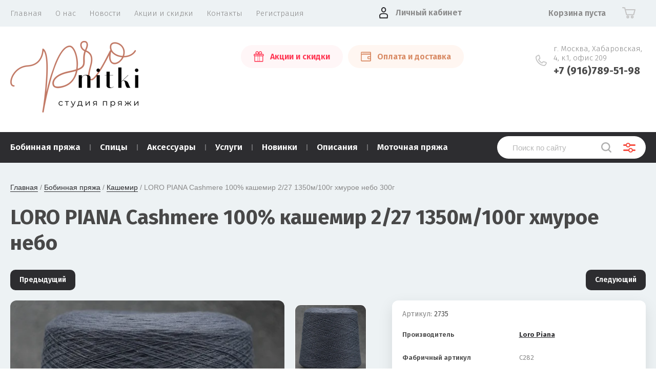

--- FILE ---
content_type: text/html; charset=utf-8
request_url: https://pronitki.com/magazin/product/loro-piana-cashmere-100-kashemir-2-27-1350m-100g-hmuroe-nebo-4
body_size: 20770
content:


			<!doctype html>
<html lang="ru">
<head>
<meta charset="utf-8">
<meta name="robots" content="all"/>
<title>бобинная пряжа LORO PIANA Cashmere 100% кашемир 2/27 1350м/100г хмурое небо</title>
<!-- assets.top -->
<script src="/g/libs/nocopy/1.0.0/nocopy.for.all.js" ></script>
<!-- /assets.top -->

<meta name="description" content="Купить пряжу LORO PIANA Cashmere 100% кашемир 2/27 1350м/100г хмурое небо в интернет магазине">
<meta name="keywords" content="LORO PIANA Cashmere, 100% кашемир, 2/27, 1350м/100г, хмурое небо, бобинная пряжа купить, пряжа, стоковая пряжа, сток, итальянская пряжа, магазин пряжи, интернет-магазин пряжи, студия пряжи, пронитки, pronitki, бобинный кашемир, кашемир на бобинах, loro piana официальный сайт, пряжу купить в москве, loro piana купить, loro piana купить в Москве, лоро пьяна купить, бобинная пряжа лоро пьяна, каш, кашемир, кашемир купить, лоро пиана кашемир,">
<meta name="SKYPE_TOOLBAR" content="SKYPE_TOOLBAR_PARSER_COMPATIBLE">
<meta name="viewport" content="width=device-width, initial-scale=1.0, maximum-scale=1.0, user-scalable=no">
<meta name="format-detection" content="telephone=no">
<meta http-equiv="x-rim-auto-match" content="none">

<link href="https://fonts.googleapis.com/css?family=Fira+Sans:100,300,400,500,600,700,800&amp;subset=cyrillic,cyrillic-ext" rel="stylesheet">

<link rel="stylesheet" href="/t/v2355/images/theme0/theme.scss.css">
<script src="/g/libs/jquery/1.10.2/jquery.min.js"></script>
<script src="/g/libs/jqueryui/1.10.3/jquery-ui.min.js"></script>
	<link rel="stylesheet" href="/g/css/styles_articles_tpl.css">

            <!-- 46b9544ffa2e5e73c3c971fe2ede35a5 -->
            <script src='/shared/s3/js/lang/ru.js'></script>
            <script src='/shared/s3/js/common.min.js'></script>
        <link rel='stylesheet' type='text/css' href='/shared/s3/css/calendar.css' /><link rel='stylesheet' type='text/css' href='/shared/highslide-4.1.13/highslide.min.css'/>
<script type='text/javascript' src='/shared/highslide-4.1.13/highslide-full.packed.js'></script>
<script type='text/javascript'>
hs.graphicsDir = '/shared/highslide-4.1.13/graphics/';
hs.outlineType = null;
hs.showCredits = false;
hs.lang={cssDirection:'ltr',loadingText:'Загрузка...',loadingTitle:'Кликните чтобы отменить',focusTitle:'Нажмите чтобы перенести вперёд',fullExpandTitle:'Увеличить',fullExpandText:'Полноэкранный',previousText:'Предыдущий',previousTitle:'Назад (стрелка влево)',nextText:'Далее',nextTitle:'Далее (стрелка вправо)',moveTitle:'Передвинуть',moveText:'Передвинуть',closeText:'Закрыть',closeTitle:'Закрыть (Esc)',resizeTitle:'Восстановить размер',playText:'Слайд-шоу',playTitle:'Слайд-шоу (пробел)',pauseText:'Пауза',pauseTitle:'Приостановить слайд-шоу (пробел)',number:'Изображение %1/%2',restoreTitle:'Нажмите чтобы посмотреть картинку, используйте мышь для перетаскивания. Используйте клавиши вперёд и назад'};</script>
<link rel="icon" href="/favicon.png" type="image/png">
	<link rel="apple-touch-icon" href="/thumb/2/LWXycLAsrYVHUeczKuvz_w/r/favicon.png">
	<link rel="apple-touch-icon" sizes="57x57" href="/thumb/2/cSiQoKjZkTMIo0ziQoXd3Q/57c57/favicon.png">
	<link rel="apple-touch-icon" sizes="60x60" href="/thumb/2/ADHYAP_QOPaTX7kCwZk1yQ/60c60/favicon.png">
	<link rel="apple-touch-icon" sizes="72x72" href="/thumb/2/NUeGOwT7ccqi0vKCk5c7CQ/72c72/favicon.png">
	<link rel="apple-touch-icon" sizes="76x76" href="/thumb/2/hXphuvuCGMlCNmPwtBK8JQ/76c76/favicon.png">
	<link rel="apple-touch-icon" sizes="114x114" href="/thumb/2/eu_DCr8HaH-4Fl9Q5T1Yug/114c114/favicon.png">
	<link rel="apple-touch-icon" sizes="120x120" href="/thumb/2/3MmgBXK7FEpfGfzqoDIQig/120c120/favicon.png">
	<link rel="apple-touch-icon" sizes="144x144" href="/thumb/2/j9LDtrtN_JRbLahuwp6tEA/144c144/favicon.png">
	<link rel="apple-touch-icon" sizes="152x152" href="/thumb/2/hJpSN6oEQd3e9064W7B_Jg/152c152/favicon.png">
	<link rel="apple-touch-icon" sizes="180x180" href="/thumb/2/f_vyPxiafrQ-f6zkloMaLQ/180c180/favicon.png">
	
	<meta name="msapplication-TileImage" content="/thumb/2/bmMZwZpxmRExzY98ed18Wg/c/favicon.png">
	<meta name="msapplication-square70x70logo" content="/thumb/2/u4ZCgXlIt0M0m6gZuZtRyQ/70c70/favicon.png">
	<meta name="msapplication-square150x150logo" content="/thumb/2/foNNC3kvbPYBac4AKEENng/150c150/favicon.png">
	<meta name="msapplication-wide310x150logo" content="/thumb/2/4xXaTyEaqfQGm4mLgRUUfg/310c150/favicon.png">
	<meta name="msapplication-square310x310logo" content="/thumb/2/rmdEXcb0zBLSx3J7TTuAiw/310c310/favicon.png">

<!--s3_require-->
<link rel="stylesheet" href="/g/basestyle/1.0.1/user/user.css" type="text/css"/>
<link rel="stylesheet" href="/g/basestyle/1.0.1/user/user.orange.css" type="text/css"/>
<script type="text/javascript" src="/g/basestyle/1.0.1/user/user.js" async></script>
<!--/s3_require-->

<!--s3_goal-->
<script src="/g/s3/goal/1.0.0/s3.goal.js"></script>
<script>new s3.Goal({map:{"1545902":{"goal_id":"1545902","object_id":"23858700","event":"submit","system":"metrika","label":"eea0645517f8cb7c","code":"anketa"},"1546102":{"goal_id":"1546102","object_id":"23858500","event":"submit","system":"metrika","label":"b68780fa226cc3a1","code":"anketa"}}, goals: [], ecommerce:[]});</script>
<!--/s3_goal-->
			
		
		
		
			<link rel="stylesheet" type="text/css" href="/g/shop2v2/default/css/theme.less.css">		
			<script type="text/javascript" src="/g/printme.js"></script>
		<script type="text/javascript" src="/g/shop2v2/default/js/tpl.js"></script>
		<script type="text/javascript" src="/g/shop2v2/default/js/baron.min.js"></script>
		
			<script type="text/javascript" src="/g/shop2v2/default/js/shop2.2.js"></script>
		
	<script type="text/javascript">shop2.init({"productRefs": {"808139907":{"text_price":{"6b265c4288e22b8eded62110de3a1c5e":["1008987107"]},"dlina_niti_47":{"151978901":["1008987107"]},"cvet_924":{"216063101":["1008987107"]},"fabricnyj_artikul":{"C282":["1008987107"]},"sostav":{"997a03897f4f15db65a4b61bfb96f275":["1008987107"]},"dlina_niti":{"498cde82425d1f7f026fe69ce8774609":["1008987107"]},"strana_proizvodstva":{"\u0418\u0442\u0430\u043b\u0438\u044f":["1008987107"]},"bazovyj_ves_bobiny":{"940":["1008987107"]},"bobiny_v_nalicii":{"93682701":["1008987107"]}}},"apiHash": {"getPromoProducts":"f5dcb5eccf8f42ce74e7b1d3b99139f2","getSearchMatches":"09ef24f261969bb77006cfc9f1251e39","getFolderCustomFields":"1a5c7f22c811b523f6aaf0f295f35511","getProductListItem":"d104582b5b497cb002cf07ede1d40751","cartAddItem":"ce029de4bcf9b9dba9570c4f3c2c726b","cartRemoveItem":"678ac431f8cb89284cbfdddde9a70c82","cartUpdate":"4506dc868cd3cd3818835ed9ba2651b8","cartRemoveCoupon":"b1b23d4c1aa000d18a1edbf6c39b8fcf","cartAddCoupon":"43ed6ab7e7eed8aa89d7c83008644cb5","deliveryCalc":"ce231e252fca8350b47ce761d9a4ef56","printOrder":"12fa95a5baa08cdd73790b78d36060a6","cancelOrder":"d5bcdfbcb8d9223fee30f7816ad4d489","cancelOrderNotify":"c326b3c21faca8015fe72a070da8a578","repeatOrder":"131ca5a714b6b8c1cc00b0c1246b89a6","paymentMethods":"91caa8b1dc1ff61117d8c691313b2594","compare":"f9b994652fe197e99e710aaa3de0f448"},"hash": null,"verId": 2666502,"mode": "product","step": "","uri": "/magazin","IMAGES_DIR": "/d/","my": {"show_sections":true,"price_fa_rouble":true,"new_alias":"\u041d\u043e\u0432\u0438\u043d\u043a\u0430","special_alias":"\u0410\u043a\u0446\u0438\u044f","small_images_width":140,"collection_image_width":290,"collection_image_height":265},"shop2_cart_order_payments": 5,"cf_margin_price_enabled": 0,"maps_yandex_key":"","maps_google_key":""});shop2.delivery.deligate = true;</script>
     <link rel="stylesheet" href="/t/v2355/images/theme12/theme.scss.css">

<!--[if lt IE 10]>
<script src="/g/libs/ie9-svg-gradient/0.0.1/ie9-svg-gradient.min.js"></script>
<script src="/g/libs/jquery-placeholder/2.0.7/jquery.placeholder.min.js"></script>
<script src="/g/libs/jquery-textshadow/0.0.1/jquery.textshadow.min.js"></script>
<script src="/g/s3/misc/ie/0.0.1/ie.js"></script>
<![endif]-->
<!--[if lt IE 9]>
<script src="/g/libs/html5shiv/html5.js"></script>
<![endif]-->
<link rel="stylesheet" href="/t/v2355/images/site_addons.css">
<link rel="stylesheet" href="/t/v2355/images/css/dop_styles.scss.css">

<link href="/t/v2355/images/site.addons.scss.css" rel="stylesheet" type="text/css" />
</head>
<body style="opacity: 0;">
	
	<div class="site-wrapper">
		<header role="banner" class="site-header">
			
			<div class="header-top-wrapper">
				<div class="header-top-inner">
					<a href="#" class="menuButton onButtonClick">
						<span class="line"></span>
					</a>
					<div class="menu-countainer-wr" id="menuContainer">
						<div class="menu-container-inner">
							<a href="#" class="close-menu"></a>
							<div class="menu-container-scroll">
								<nav class="menu-top-wrapper">
									<ul class="menu-top"><li class="opened active"><a href="/" ><span>Главная</span></a></li><li><a href="/o-nas" ><span>О нас</span></a></li><li><a href="/news" ><span>Новости</span></a></li><li><a href="/akcii-i-skidki" ><span>Акции и скидки</span></a></li><li><a href="/kontakty" ><span>Контакты</span></a></li><li><a href="/user" ><span>Регистрация</span></a></li></ul>								</nav>
							</div>
						</div>
					</div>
					<div class="right-header-top">
												<div class="user-flags-wrapper">
														<a href="/akcii" class="action-flag">
								<div class="icon">Акции и скидки</div>
							</a>
																					<a href="/oplata-i-dostavka" class="payment-flag">
								<div class="icon">Оплата и доставка</div>
							</a>
													</div>
												<div class="login-block-wrapper">
							<div class="title-login"><span class="title-in">Личный кабинет</span></div>
							<div class="login-form">
	<div class="block-body">
					<form method="post" action="/user">
				<input type="hidden" name="mode" value="login" />
				<div class="row">
					<label for="login" class="row-title">Логин или e-mail:</label>
					<label class="field text"><input type="text" name="login" id="login" tabindex="1" value="" /></label>
				</div>
				<div class="row">
					<label for="password" class="row-title">Пароль:</label>
					<label class="field password"><input type="password" name="password" id="password" tabindex="2" value="" /></label>
					<button type="submit" class="signin-btn" tabindex="3">Войти</button>
				</div>
			<re-captcha data-captcha="recaptcha"
     data-name="captcha"
     data-sitekey="6LfLhZ0UAAAAAEB4sGlu_2uKR2xqUQpOMdxygQnA"
     data-lang="ru"
     data-rsize="invisible"
     data-type="image"
     data-theme="light"></re-captcha></form>
			<div class="link-login">
				<a href="/user/register" class="register"><span>Регистрация</span></a>
			</div>
			<div class="link-login">
				<a href="/user/forgot_password"><span>Забыли пароль?</span></a>
			</div>
		
	</div>
</div>						</div>
						<div class="cart-mini-wrapper">
							
	<div id="shop2-cart-preview">
					<div class="title-cart-mini empty"><span class="title-in">Корзина пуста</span></div>
			</div><!-- Cart Preview -->
	
						</div>
					</div>
				</div>
			</div>
			
			<div class="header-bottom-wrapper">
				<div class="header-bottom-inner">
					<div class="company-info-wrapper">
													<div class="site-logo">
																	<a href="https://pronitki.com">
										<img src="/thumb/2/95-JbGMGzPdQqQ0N2O4zUg/250r/d/dizajn_bez_nazvaniya_5.png" alt="">
									</a>
															</div>
												<div class="site_title">
																		</div>
					</div>
					<div class="right-bottom-header">
												<div class="user-flags-wrapper">
														<a href="/akcii" class="action-flag">
								<div class="icon">Акции и скидки</div>
							</a>
																					<a href="/oplata-i-dostavka" class="payment-flag">
								<div class="icon">Оплата и доставка</div>
							</a>
													</div>
																		<div class="site-contacts-wrapper">
							<div class="site-address">г. Москва, Хабаровская, 4, к.1, офис 209</div>														<div class="site-phones">
																	<div><a href="tel:+7 (916)789-51-98">+7 (916)789-51-98</a></div>
															</div>
													</div>
											</div>
				</div>
			</div>
			
		</header> <!-- .site-header -->

		<div class="site-container">

			<div class="shop-folder-items-wr">
				
				<div class="shop-folder-fixed">
					<div class="shop-folder-fixed-inner">
						<a href="#" class="menuButton onButtonClick">
							<span class="line"></span>
						</a>
						<div class="folder-menu-wr" id="folder-menu">
							<ul class="folders-shared"><li class="hasChild"><a href="/magazin/folder/bobinnaya-pryazha" ><span>Бобинная пряжа</span></a><ul class="level-2"><li><a href="/magazin/folder/alpaka" ><span>Альпака</span></a></li><li><a href="/magazin/folder/angora" ><span>Ангора</span></a></li><li><a href="/magazin/folder/bambuk" ><span>Бамбук</span></a></li><li><a href="/magazin/folder/kashemir" ><span>Кашемир</span></a></li><li><a href="/magazin/folder/kashemir-v-smesi" ><span>Кашемир в смеси</span></a></li><li><a href="/magazin/folder/merinos" ><span>Меринос</span></a></li><li><a href="/magazin/folder/merinos-v-smesi" ><span>Меринос в смеси</span></a></li><li><a href="/magazin/folder/moher-kid-moher" ><span>Мохер, кид-мохер</span></a></li><li><a href="/magazin/folder/sintetika-lyureks" ><span>Синтетика, люрекс</span></a></li><li><a href="/magazin/folder/tvid" ><span>Твид</span></a></li><li><a href="/magazin/folder/hlopok-i-smesovki-s-hlopkom" ><span>Хлопок и смесовки с хлопком</span></a></li><li><a href="/magazin/folder/pryazha-s-pajetkami" ><span>Пряжа с пайетками</span></a></li><li><a href="/magazin/folder/shelk-i-smesi-s-shelkom" ><span>Шелк и смеси с шелком</span></a></li><li><a href="/magazin/folder/yak" ><span>Як</span></a></li><li><a href="/magazin/folder/nosochnaya-pryazha-1" ><span>Носочная пряжа</span></a></li></ul></li><li class="hasChild"><a href="/magazin/folder/spicy" ><span>Спицы</span></a><ul class="level-2"><li><a href="/magazin/folder/hiyahiya" ><span>HiyaHiya</span></a></li></ul></li><li><a href="/magazin/folder/aksessuary" ><span>Аксессуары</span></a></li><li><a href="/magazin/folder/uslugi" ><span>Услуги</span></a></li><li><a href="/magazin/folder/novinki" ><span>Новинки</span></a></li><li><a href="/magazin/folder/opisaniya" ><span>Описания</span></a></li><li class="hasChild"><a href="/magazin/folder/motochnaya-pryazha" ><span>Моточная пряжа</span></a><ul class="level-2"><li><a href="/magazin/folder/nosochnaya-pryazha" ><span>Носочная пряжа</span></a></li></ul></li></ul>						</div>
						<div class="shop-search-wrapper">
							<div class="site-search-wr">
								<form action="/magazin/search" method="get">
									<input type="text" name="search_text" value="" class="search-text" placeholder="Поиск по сайту">
									<button type="submit" class="search-button"></button>
								<re-captcha data-captcha="recaptcha"
     data-name="captcha"
     data-sitekey="6LfLhZ0UAAAAAEB4sGlu_2uKR2xqUQpOMdxygQnA"
     data-lang="ru"
     data-rsize="invisible"
     data-type="image"
     data-theme="light"></re-captcha></form>
								<a href="#" class="search-shop-button"></a>
							</div>
								
    
<div class="shop2-block search-form">
	<div class="block-body">
		<form action="/magazin/search" enctype="multipart/form-data">
			<input type="hidden" name="sort_by" value=""/>
			
							<div class="row">
					<div class="row-title">Цена (руб.):</div>
					<div class="row-price">
						<input name="s[price][min]" type="text" size="5" class="small" value="" placeholder="от" />
						<input name="s[price][max]" type="text" size="5" class="small" value="" placeholder="до" />
					</div>
				</div>
			
							<div class="row">
					<label class="row-title" for="shop2-name">Название:</label>
					<input type="text" name="s[name]" size="20" id="shop2-name" value="" />
				</div>
			
							<div class="row">
					<label class="row-title" for="shop2-article">Артикул:</label>
					<input type="text" name="s[article]" id="shop2-article" value="" />
				</div>
			
							<div class="row">
					<label class="row-title" for="shop2-text">Текст:</label>
					<input type="text" name="search_text" size="20" id="shop2-text"  value="" />
				</div>
			
			
							<div class="row">
					<div class="row-title">Выберите категорию:</div>
					<select name="s[folder_id]" id="s[folder_id]" data-placeholder="Все">
						<option value="">Все</option>
																											                            <option value="167950900"  class="first-folder">
	                                 Бобинная пряжа
	                            </option>
	                        														                            <option value="251378301" >
	                                &raquo; Альпака
	                            </option>
	                        														                            <option value="251117701" >
	                                &raquo; Ангора
	                            </option>
	                        														                            <option value="134122102" >
	                                &raquo; Бамбук
	                            </option>
	                        														                            <option value="230222700" >
	                                &raquo; Кашемир
	                            </option>
	                        														                            <option value="230262500" >
	                                &raquo; Кашемир в смеси
	                            </option>
	                        														                            <option value="248636901" >
	                                &raquo; Меринос
	                            </option>
	                        														                            <option value="248637101" >
	                                &raquo; Меринос в смеси
	                            </option>
	                        														                            <option value="251129101" >
	                                &raquo; Мохер, кид-мохер
	                            </option>
	                        														                            <option value="239259901" >
	                                &raquo; Синтетика, люрекс
	                            </option>
	                        														                            <option value="259014101" >
	                                &raquo; Твид
	                            </option>
	                        														                            <option value="243247501" >
	                                &raquo; Хлопок и смесовки с хлопком
	                            </option>
	                        														                            <option value="246367101" >
	                                &raquo; Пряжа с пайетками
	                            </option>
	                        														                            <option value="250069501" >
	                                &raquo; Шелк и смеси с шелком
	                            </option>
	                        														                            <option value="251378701" >
	                                &raquo; Як
	                            </option>
	                        														                            <option value="177254907" >
	                                &raquo; Носочная пряжа
	                            </option>
	                        														                            <option value="167955500"  class="first-folder">
	                                 Спицы
	                            </option>
	                        														                            <option value="170537102" >
	                                &raquo; HiyaHiya
	                            </option>
	                        														                            <option value="167957300"  class="first-folder">
	                                 Аксессуары
	                            </option>
	                        														                            <option value="124659901"  class="first-folder">
	                                 Услуги
	                            </option>
	                        														                            <option value="11440102"  class="first-folder">
	                                 Новинки
	                            </option>
	                        														                            <option value="203397504"  class="first-folder">
	                                 Описания
	                            </option>
	                        														                            <option value="57249305"  class="first-folder">
	                                 Моточная пряжа
	                            </option>
	                        														                            <option value="57269305" >
	                                &raquo; Носочная пряжа
	                            </option>
	                        											</select>
				</div>

				<div id="shop2_search_custom_fields"></div>
			
						<div id="shop2_search_global_fields">
				
						
			
												<div class="row">
						<div class="row-title">Диапазон длины нити:</div>
						<select name="s[dlina_niti_47]" data-placeholder="Все">
							<option value="">Все</option>
															<option value="151978501">1-499м/100г</option>
															<option value="151978701">500-999м/100г</option>
															<option value="151978901">1000-1499м/100г</option>
															<option value="151979101">1500-1999м/100г</option>
															<option value="151979301">2000 и более м/100г</option>
													</select>
					</div>
							

					
			
												<div class="row">
						<div class="row-title">Цвет:</div>
							
	<div class="shop2-color-ext-select">
		<input type="hidden" name="s[cvet_924]" value="">
		<i></i>
		<ul class="shop2-color-ext-options">
			<li data-value=""></li>
							<li data-name="s[cvet_924]" data-value="216063101" >
					<span style="background-color:#0000ff"><em></em></span>
					<div>Синий</div>
					<ins></ins>
				</li>
							<li data-name="s[cvet_924]" data-value="216082701" >
					<span style="background-color:#87ceff"><em></em></span>
					<div>Голубой</div>
					<ins></ins>
				</li>
							<li data-name="s[cvet_924]" data-value="216088101" >
					<span style="background-color:#30a29c"><em></em></span>
					<div>Бирюзовый</div>
					<ins></ins>
				</li>
							<li data-name="s[cvet_924]" data-value="216085701" >
					<span style="background-color:#008b00"><em></em></span>
					<div>Зеленый</div>
					<ins></ins>
				</li>
							<li data-name="s[cvet_924]" data-value="216086101" >
					<span style="background-color:#6b8e23"><em></em></span>
					<div>Хаки</div>
					<ins></ins>
				</li>
							<li data-name="s[cvet_924]" data-value="216085901" >
					<span style="background-color:#7fff00"><em></em></span>
					<div>Салатовый</div>
					<ins></ins>
				</li>
							<li data-name="s[cvet_924]" data-value="216085301" >
					<span style="background-color:#ffa500"><em></em></span>
					<div>Оранжевый</div>
					<ins></ins>
				</li>
							<li data-name="s[cvet_924]" data-value="216085501" >
					<span style="background-color:#ffd700"><em></em></span>
					<div>Золотой</div>
					<ins></ins>
				</li>
							<li data-name="s[cvet_924]" data-value="216085101" >
					<span style="background-color:#ffff00"><em></em></span>
					<div>Желтый</div>
					<ins></ins>
				</li>
							<li data-name="s[cvet_924]" data-value="216087301" >
					<span style="background-color:#8b4513"><em></em></span>
					<div>Коричневый</div>
					<ins></ins>
				</li>
							<li data-name="s[cvet_924]" data-value="216087501" >
					<span style="background-color:#cc8846"><em></em></span>
					<div>Кэмел</div>
					<ins></ins>
				</li>
							<li data-name="s[cvet_924]" data-value="216086301" >
					<span style="background-color:#ffdead"><em></em></span>
					<div>Бежевый</div>
					<ins></ins>
				</li>
							<li data-name="s[cvet_924]" data-value="216086701" >
					<span style="background-color:#8b0000"><em></em></span>
					<div>Бордо</div>
					<ins></ins>
				</li>
							<li data-name="s[cvet_924]" data-value="216086501" >
					<span style="background-color:#ff0000"><em></em></span>
					<div>Красный</div>
					<ins></ins>
				</li>
							<li data-name="s[cvet_924]" data-value="216087701" >
					<span style="background-color:#ff8cc5"><em></em></span>
					<div>Розовый</div>
					<ins></ins>
				</li>
							<li data-name="s[cvet_924]" data-value="216087901" >
					<span style="background-color:#ff00ff"><em></em></span>
					<div>Маджента</div>
					<ins></ins>
				</li>
							<li data-name="s[cvet_924]" data-value="216086901" >
					<span style="background-color:#471084"><em></em></span>
					<div>Фиолетовый</div>
					<ins></ins>
				</li>
							<li data-name="s[cvet_924]" data-value="216087101" >
					<span style="background-color:#9f4eea"><em></em></span>
					<div>Сиреневый</div>
					<ins></ins>
				</li>
							<li data-name="s[cvet_924]" data-value="216062901" >
					<span style="background-color:#000000"><em></em></span>
					<div>Черный</div>
					<ins></ins>
				</li>
							<li data-name="s[cvet_924]" data-value="216082501" >
					<span style="background-color:#696969"><em></em></span>
					<div>Серый</div>
					<ins></ins>
				</li>
							<li data-name="s[cvet_924]" data-value="216088301" >
					<span style="background-color:#eee9e9"><em></em></span>
					<div>Серебристый</div>
					<ins></ins>
				</li>
							<li data-name="s[cvet_924]" data-value="216062701" >
					<span style="background-color:#ffffff"><em></em></span>
					<div>Белый</div>
					<ins></ins>
				</li>
							<li data-name="s[cvet_924]" data-value="216084901" >
					<span style="background-color:#ffffff"><em></em></span>
					<div>Комбинированный</div>
					<ins></ins>
				</li>
					</ul>
	</div>

					</div>
							

									</div>
						
							<div class="row">
					<div class="row-title">Производитель:</div>
					<select name="s[vendor_id]" data-placeholder="Все">
						<option value="">Все</option>          
	                    	                        <option value="48034101" >Anny Blatt</option>
	                    	                        <option value="6235301" >Biagioli Modesto</option>
	                    	                        <option value="47959101" >Biella Yarn</option>
	                    	                        <option value="47095301" >Botto Giuseppe</option>
	                    	                        <option value="7202902" >BOTTO POALA</option>
	                    	                        <option value="4351305" >CARDIFF</option>
	                    	                        <option value="70342900" >Cariaggi</option>
	                    	                        <option value="48309301" >Casa Del Filato</option>
	                    	                        <option value="4408505" >COFIL</option>
	                    	                        <option value="21679302" >CREAFIL ENTERN</option>
	                    	                        <option value="32942502" >CUCINELLI</option>
	                    	                        <option value="9530102" >E. Miroglio</option>
	                    	                        <option value="8803902" >ECAFIL</option>
	                    	                        <option value="8724102" >EMILCOTONI</option>
	                    	                        <option value="8768102" >Exclusive Yarns</option>
	                    	                        <option value="52769502" >FASHION MILL</option>
	                    	                        <option value="12950704" >FILATI BURATTI FB SILK</option>
	                    	                        <option value="8767902" >Filati color srl</option>
	                    	                        <option value="48145301" >Filati Naturali</option>
	                    	                        <option value="11013702" >FILATI ROWAN</option>
	                    	                        <option value="32099908" >Filatura Papi Fabio</option>
	                    	                        <option value="48114301" >Filcom</option>
	                    	                        <option value="29122302" >Filcompany</option>
	                    	                        <option value="52174702" >FILORE</option>
	                    	                        <option value="47864301" >Filosophy SRL</option>
	                    	                        <option value="47836301" >Filpucci</option>
	                    	                        <option value="9464902" >FULLONICA</option>
	                    	                        <option value="46874901" >G&amp;G FILATI</option>
	                    	                        <option value="47917502" >GRIGNASCO</option>
	                    	                        <option value="48173501" >GTI Filati</option>
	                    	                        <option value="51989701" >Hasegawa</option>
	                    	                        <option value="29225301" >HiyaHiya</option>
	                    	                        <option value="49824902" >Iafil</option>
	                    	                        <option value="51958901" >IGEA</option>
	                    	                        <option value="14077502" >Intifil S.A</option>
	                    	                        <option value="7362302" >Lagopolane</option>
	                    	                        <option value="36481702" >LANECARDATE</option>
	                    	                        <option value="34348302" >LANEROSSI</option>
	                    	                        <option value="46148701" >Lanificio dell'Olivo</option>
	                    	                        <option value="46146901" >Lineapiu</option>
	                    	                        <option value="47936902" >LINSIEME</option>
	                    	                        <option value="70328700" >Loro Piana</option>
	                    	                        <option value="54395102" >LUISA SPAGNOLI</option>
	                    	                        <option value="6955902" >MILLEFILI</option>
	                    	                        <option value="35215302" >Missoni</option>
	                    	                        <option value="11458704" >NATURAL FANTASY</option>
	                    	                        <option value="30080104" >NEW MILL</option>
	                    	                        <option value="3897102" >Pecci Filati</option>
	                    	                        <option value="23598102" >PINORI FILATI</option>
	                    	                        <option value="48245901" >Profilo S.N.C.</option>
	                    	                        <option value="46874704" >Pronitki</option>
	                    	                        <option value="18445504" >Ri.Go</option>
	                    	                        <option value="30692102" >SERVIZI E SETA</option>
	                    	                        <option value="47949301" >Sesia</option>
	                    	                        <option value="48241501" >Shoeller</option>
	                    	                        <option value="30690902" >SILVEDD FILATI</option>
	                    	                        <option value="52699102" >SMINTEX</option>
	                    	                        <option value="47102101" >Todd&amp;Duncan</option>
	                    	                        <option value="21678902" >TOLLEGNO</option>
	                    	                        <option value="22513104" >TORCITURA DI DOMASO</option>
	                    	                        <option value="46148501" >Vimar</option>
	                    	                        <option value="11734902" >Z. Hinchliffe &amp; Sons</option>
	                    	                        <option value="6236101" >Zegna Baruffa</option>
	                    	                        <option value="48244301" >Сток</option>
	                    					</select>
				</div>
			
											    <div class="row">
				        <div class="row-title">Последняя бобинка:</div>
			            			            <select name="s[flags][1302]" data-placeholder="Все">
				            <option value="">Все</option>
				            <option value="1">да</option>
				            <option value="0">нет</option>
				        </select>
				    </div>
		    												    <div class="row">
				        <div class="row-title">Лидер продаж:</div>
			            			            <select name="s[flags][615104]" data-placeholder="Все">
				            <option value="">Все</option>
				            <option value="1">да</option>
				            <option value="0">нет</option>
				        </select>
				    </div>
		    												    <div class="row">
				        <div class="row-title">Чёрная пятница:</div>
			            			            <select name="s[flags][633704]" data-placeholder="Все">
				            <option value="">Все</option>
				            <option value="1">да</option>
				            <option value="0">нет</option>
				        </select>
				    </div>
		    												    <div class="row">
				        <div class="row-title">Акция:</div>
			            			            <select name="s[flags][725901]" data-placeholder="Все">
				            <option value="">Все</option>
				            <option value="1">да</option>
				            <option value="0">нет</option>
				        </select>
				    </div>
		    												    <div class="row">
				        <div class="row-title">Новинка:</div>
			            			            <select name="s[flags][2]" data-placeholder="Все">
				            <option value="">Все</option>
				            <option value="1">да</option>
				            <option value="0">нет</option>
				        </select>
				    </div>
		    												    <div class="row">
				        <div class="row-title">Спецпредложение:</div>
			            			            <select name="s[flags][1]" data-placeholder="Все">
				            <option value="">Все</option>
				            <option value="1">да</option>
				            <option value="0">нет</option>
				        </select>
				    </div>
		    				
							<div class="row">
					<div class="row-title">Результатов на странице:</div>
					<select name="s[products_per_page]">
									            				            				            <option value="5">5</option>
			            				            				            <option value="20">20</option>
			            				            				            <option value="35">35</option>
			            				            				            <option value="50">50</option>
			            				            				            <option value="65">65</option>
			            				            				            <option value="80">80</option>
			            				            				            <option value="95">95</option>
			            					</select>
				</div>
			
			<div class="clear-container"></div>
			<div class="row button">
				<button type="submit" class="search-btn">Найти</button>
			</div>
		<re-captcha data-captcha="recaptcha"
     data-name="captcha"
     data-sitekey="6LfLhZ0UAAAAAEB4sGlu_2uKR2xqUQpOMdxygQnA"
     data-lang="ru"
     data-rsize="invisible"
     data-type="image"
     data-theme="light"></re-captcha></form>
		<div class="clear-container"></div>
	</div>
</div><!-- Search Form -->						</div>
					</div>
				</div>
			
			</div>
			
			
			<div class="main-container-wr">
																																																																																																																																																																																																																																													<main role="main" class="site-main">
					<div class="site-main__inner">
													
<div class="site-path-wrap" data-url="/"><a href="/">Главная</a> / <a href="/magazin/folder/bobinnaya-pryazha">Бобинная пряжа</a> / <a href="/magazin/folder/kashemir">Кашемир</a> / LORO PIANA Cashmere 100% кашемир 2/27 1350м/100г хмурое небо 300г</div>							<h1>LORO PIANA Cashmere 100% кашемир 2/27 1350м/100г хмурое небо</h1>
												<div class="folder_desc_wrap"></div>
						<div class="sidebar_wrapper_mobi"></div>	
		<div class="shop2-cookies-disabled shop2-warning hide"></div>
			
	
	
		
							
			
							
			
							
			
		
				
									
	<div class="shop2-product-navigation">
    <!--noindex--><a rel="nofollow" class="shop2-btn" href="/magazin/product/loro-piana-cashmere-100-kashemir-2-27-1350m-100g-hmuroe-nebo-4/prev">Предыдущий</a><!--/noindex-->
    <!--noindex--><a rel="nofollow" class="shop2-btn" href="/magazin/product/loro-piana-cashmere-100-kashemir-2-27-1350m-100g-hmuroe-nebo-4/next">Следующий</a><!--/noindex-->
    </div>

<form 
	method="post" 
	action="/magazin?mode=cart&amp;action=add" 
	accept-charset="utf-8"
	class="shop-product">

	<input type="hidden" name="kind_id" value="1008987107"/>
	<input type="hidden" name="product_id" value="808139907"/>
	<input type="hidden" name="meta" value='{&quot;dlina_niti_47&quot;:&quot;151978901&quot;,&quot;cvet_924&quot;:[&quot;216063101&quot;],&quot;fabricnyj_artikul&quot;:&quot;C282&quot;,&quot;sostav&quot;:&quot;100% \u043a\u0430\u0448\u0435\u043c\u0438\u0440&quot;,&quot;dlina_niti&quot;:&quot;2\/27 1350\u043c\/100\u0433&quot;,&quot;strana_proizvodstva&quot;:&quot;\u0418\u0442\u0430\u043b\u0438\u044f&quot;,&quot;bazovyj_ves_bobiny&quot;:&quot;940&quot;,&quot;bobiny_v_nalicii&quot;:&quot;93682701&quot;}'/>

			
	<div class="product-side-l">
		<div class="product-image"  >
							<div class="slider-big-images">
							<div class="thumb-item">
			<a href="/thumb/2/50adEYLPEhEYXj_8brbaeA/r/d/img_91491.jpg">
				<img src="/thumb/2/prisk-p5oFVHvWCfBAg4cA/540r540/d/img_91491.jpg" alt="LORO PIANA Cashmere 100% кашемир 2/27 1350м/100г хмурое небо 300г" title="LORO PIANA Cashmere 100% кашемир 2/27 1350м/100г хмурое небо 300г" />
			</a>
		</div>
							<div class="thumb-item">
				<a href="/thumb/2/rrI2fpUaO7bRDUVea1Vopw/r/d/img_91492.jpg">
					<img src="/thumb/2/8qcjuD_LWAOx9pzAL9mgCA/540r540/d/img_91492.jpg" alt="LORO PIANA Cashmere 100% кашемир 2/27 1350м/100г хмурое небо 300г" title="LORO PIANA Cashmere 100% кашемир 2/27 1350м/100г хмурое небо 300г" />
				</a>
			</div>
					<div class="thumb-item">
				<a href="/thumb/2/7olVmns6GNeJOB7O37GGog/r/d/2235_2216.jpg">
					<img src="/thumb/2/dgixgL9EwAhoLA1WBgtofQ/540r540/d/2235_2216.jpg" alt="LORO PIANA Cashmere 100% кашемир 2/27 1350м/100г хмурое небо 300г" title="LORO PIANA Cashmere 100% кашемир 2/27 1350м/100г хмурое небо 300г" />
				</a>
			</div>
					
				</div>
						<div class="product-label">
							</div>
		</div>
				<div class="product-thumbnails-wrapper">
			<div class="product-thumbnails" id="initThumbSlider">
						<div class="thumb-item">
			<a href="/thumb/2/50adEYLPEhEYXj_8brbaeA/r/d/img_91491.jpg">
				<img src="/thumb/2/prisk-p5oFVHvWCfBAg4cA/540r540/d/img_91491.jpg" alt="LORO PIANA Cashmere 100% кашемир 2/27 1350м/100г хмурое небо 300г" title="LORO PIANA Cashmere 100% кашемир 2/27 1350м/100г хмурое небо 300г" />
			</a>
		</div>
							<div class="thumb-item">
				<a href="/thumb/2/rrI2fpUaO7bRDUVea1Vopw/r/d/img_91492.jpg">
					<img src="/thumb/2/8qcjuD_LWAOx9pzAL9mgCA/540r540/d/img_91492.jpg" alt="LORO PIANA Cashmere 100% кашемир 2/27 1350м/100г хмурое небо 300г" title="LORO PIANA Cashmere 100% кашемир 2/27 1350м/100г хмурое небо 300г" />
				</a>
			</div>
					<div class="thumb-item">
				<a href="/thumb/2/7olVmns6GNeJOB7O37GGog/r/d/2235_2216.jpg">
					<img src="/thumb/2/dgixgL9EwAhoLA1WBgtofQ/540r540/d/2235_2216.jpg" alt="LORO PIANA Cashmere 100% кашемир 2/27 1350м/100г хмурое небо 300г" title="LORO PIANA Cashmere 100% кашемир 2/27 1350м/100г хмурое небо 300г" />
				</a>
			</div>
					
			</div>
		</div>
			</div>
	<div class="product-side-r">
		<div class="product-side-r-inner">
			
	
					
	
	
					<div class="shop2-product-article"><span>Артикул:</span> 2735</div>
	
				
            

 
	
	
		
			<div class="shop-product-options"><div class="even"><div class="option-title">Производитель</div><div class="option-value"><a href="/magazin/vendor/loro-piana">Loro Piana</a></div></div><div class="odd"><div class="option-title">Фабричный артикул</div><div class="option-value">C282 </div></div><div class="even"><div class="option-title">Состав</div><div class="option-value">100% кашемир</div></div><div class="odd"><div class="option-title">Длина нити</div><div class="option-value">2/27 1350м/100г</div></div><div class="even type-select"><div class="option-title">Выберите бобину (вес в г.)</div><div class="option-value">300</div></div></div>
			

							
			
							<div class="form-add">
					<div class="form-add-top">
						<div class="price_with_text">
							<div class="product-price">
									
								
	<div class="price-current">
		<strong>5&nbsp;601.15</strong> 	<em class="fa fa-rouble">
		<svg height="10.81" width="8.657" preserveAspectRatio="xMidYMid" viewBox="0 0 8.657 10.81">
		 <path fill-rule="evenodd" d="m3.597 6.826h0.704c1.344 0 2.405-0.277 3.184-0.832s1.168-1.408 1.168-2.56c0-1.109-0.392-1.96-1.176-2.552s-1.853-0.888-3.208-0.888h-3.168v5.312h-1.088v1.52h1.088v0.944h-1.088v1.312h1.088v1.728h2.496v-1.728h2.592v-1.312h-2.592v-0.944zm0.624-5.072c0.608 0 1.072 0.144 1.392 0.432s0.48 0.715 0.48 1.28c0 0.629-0.16 1.093-0.48 1.392s-0.768 0.448-1.344 0.448h-0.672v-3.552h0.624z"/>
		</svg>
	</em>
				</div>
							</div>
															<div class="price_near_text">
									<p>Итальянская пряжа со стока. Отмотана от бобины.</p>

<p>Цена указана за 300г пряжи без учета веса конуса. Продается целиком.</p>
								</div>
													</div>

											</div>
											<div class="form-add-bottom">
								<div class="product-amount">
					<div class="amount-title">Кол-во:</div>
							<div class="shop2-product-amount disabled">
				<button type="button" disabled="disabled">&#8722;</button><input type="text" maxlength="4" disabled="disabled" value="1" /><button type="button" disabled="disabled">&#43;</button>
			</div>
			</div>

							
			<button class="shop2-product-btn type-3 notavailable" disabled="disabled" type="submit" >
			<span>Нет в наличии</span>
		</button>
	

<input type="hidden" value="LORO PIANA Cashmere 100% кашемир 2/27 1350м/100г хмурое небо 300г" name="product_name" />
<input type="hidden" value="https://pronitki.com/magazin/product/loro-piana-cashmere-100-kashemir-2-27-1350m-100g-hmuroe-nebo-4" name="product_link" />													</div>
						
			<div class="product-compare">
			<label>
				<input type="checkbox" value="1008987107"/>
				Добавить к сравнению
			</label>
		</div>
		
									</div>
					</div>
		
					<div class="yashare-wr">
				<div class="yashare-head">поделиться:</div>
				<div class="yashare">
					<script type="text/javascript" src="https://yandex.st/share/share.js" charset="utf-8"></script>
					
					<style type="text/css">
						div.yashare span.b-share a.b-share__handle img,
						div.yashare span.b-share a.b-share__handle span {
							background-image: url("https://yandex.st/share/static/b-share-icon.png");
						}
					</style>
					<script src="//yastatic.net/es5-shims/0.0.2/es5-shims.min.js"></script>
					<script src="//yastatic.net/share2/share.js"></script>
					
					<div class="ya-share2" data-yashareL10n="ru" data-services="vkontakte,facebook,gplus,twitter"></div>
				</div>
			</div>
			</div>
<re-captcha data-captcha="recaptcha"
     data-name="captcha"
     data-sitekey="6LfLhZ0UAAAAAEB4sGlu_2uKR2xqUQpOMdxygQnA"
     data-lang="ru"
     data-rsize="invisible"
     data-type="image"
     data-theme="light"></re-captcha></form><!-- Product -->

	



	<div class="shop-product-data" id="initProductTabs">
					<ul class="shop-product-tabs">
				<li class="active-tab"><a href="#shop2-tabs-1">Параметры</a></li><li ><a href="#shop2-tabs-2">Описание</a></li><li ><a href="#shop2-tabs-01"><span>Отзывы </span></a></li>
			</ul>

						<div class="shop2-product-desc">
				
								<div class="desc-area active-area" id="shop2-tabs-1">
					<div class="shop-product-params"><div class="odd"><div class="param-title">Фабричный артикул</div><div class="param-body">C282 </div></div><div class="even"><div class="param-title">Состав</div><div class="param-body">100% кашемир</div></div><div class="odd"><div class="param-title">Длина нити</div><div class="param-body">2/27 1350м/100г</div></div><div class="even"><div class="param-title">Выберите бобину (вес в г.)</div><div class="param-body">300</div></div></div>
					<div class="shop2-clear-container"></div>
				</div>
				
								<div class="desc-area " id="shop2-tabs-2">
					<div>
<div class="videodetector">Кашемир от Loro Piana - это изысканная нежность и благородство, актуальная палитра и высочайшее качество. C Loro Piana создать вечную классику - запросто!</div>

<p>&nbsp;</p>
</div>

<p>&nbsp;</p>
					<div class="shop2-clear-container"></div>
				</div>
								
								
				
				

								<div class="desc-area comment-desc " id="shop2-tabs-01">
	                	
	
	
					<div class="tpl-block-header">Авторизуйтесь, чтобы оставить комментарий</div>
			<form method="post" class="tpl-form tpl-auth" action="/user/login" method="post">
		
	<div class="tpl-left">
		<div class="tpl-field">
			<div class="tpl-value">
				<input type="text" name="login" value="" placeholder="Введите Ваш e-mail *" />
			</div>
		</div>

		<div class="tpl-field">
			<div class="tpl-value">
				<input type="password" name="password" placeholder="Введите Ваш пароль *" />
			</div>
		</div>

					<div class="tpl-field form-buttons">
				<button class="tpl-button" type="submit">Войти</button>
				<a class="tpl-button mode-button" href="/user/register">Регистрация</a>
			</div>
				
		<div class="tpl-field remember-me">
			<label class="tpl-title">
				<input type="checkbox" name="password" onclick="this.value=(this.value=='0'?'1':'0');" value="0" name="remember" />
				Запомнить меня
				<ins>&nbsp;</ins>
			</label>
		</div>
		
	</div>

	<div class="tpl-right">
		<div class="tpl-field text-field">
			Если Вы уже зарегистрированы на нашем сайте, но забыли пароль или Вам не пришло письмо подтверждения, воспользуйтесь формой восстановления пароля.
		</div>
		
		<div class="tpl-field form-buttons">
			<a class="tpl-button mode-button" href="/user/forgot_password">Восстановить пароль</a>
		</div>
	</div>
<re-captcha data-captcha="recaptcha"
     data-name="captcha"
     data-sitekey="6LfLhZ0UAAAAAEB4sGlu_2uKR2xqUQpOMdxygQnA"
     data-lang="ru"
     data-rsize="invisible"
     data-type="image"
     data-theme="light"></re-captcha></form>		
		                <div class="shop2-clear-container"></div>
	            </div>
	            	            
			</div><!-- Product Desc -->
		
					<div class="shop2-product-tags">
				<span>теги:</span>
				<div>
											<a href="/magazin/tag/loro-piana">лоро пиана</a>, 											<a href="/magazin/tag/cashmere">Cashmere</a>, 											<a href="/magazin/tag/kashemir">кашемир</a>									</div>
			</div>
				
		<div class="shop2-clear-container"></div>
	</div>

	

		

			
			<p><a href="javascript:shop2.back()" class="shop2-btn shop2-btn-back">Назад</a></p>
		
	

	
			</div>
				</main> <!-- .site-main -->
			</div>
			
						
															<div class="vendors-slider-wrapper">
				<div class="vendors-slider-inner">
					<div class="vendors-head">Бренды</div>
					<div class="vendors-blocks" id="vendors-slider">
					<div class="vendor-item"><a href="/magazin/vendor/biagioli-modesto"><img src="/thumb/2/BVxrk8FSuI_737ozE7dfLg/150r150/d/filati_biagioli_modesto-370x238.jpg" alt=""></a></div><div class="vendor-item"><a href="/magazin/vendor/biella-yarn"><img src="/thumb/2/Hs_C0iTLXdpEPsVN6r6roQ/150r150/d/bez_nazvaniya.jpg" alt=""></a></div><div class="vendor-item"><a href="/magazin/vendor/botto-giuseppe"><img src="/thumb/2/T9NlrmvbgZ_eptGE72OQMw/150r150/d/logo-botto-schede-aziende.png" alt=""></a></div><div class="vendor-item"><a href="/magazin/vendor/cardiff"><img src="/thumb/2/jnAoEjML99lkabCe7E4qZg/150r150/d/test-logo-big.png" alt=""></a></div><div class="vendor-item"><a href="/magazin/vendor/cariaggi"><img src="/thumb/2/yuUv5CVQJzxxpH7JLuaipQ/150r150/d/cariaggi-logo2.png" alt=""></a></div><div class="vendor-item"><a href="/magazin/vendor/casa-del-filato"><img src="/thumb/2/BjxEx0LxKe075AGy0BjZEg/150r150/d/bez_nazvaniya.png" alt=""></a></div><div class="vendor-item"><a href="/magazin/vendor/cofil"><img src="/thumb/2/t5D9YHpNqbcWHY-YCYhGUA/150r150/d/cofil-logo-150x150.png" alt=""></a></div><div class="vendor-item"><a href="/magazin/vendor/e-miroglio"><img src="/thumb/2/Aei-C8aRuRg8h7R9q81I4g/150r150/d/e_miroglio_srl.jpg" alt=""></a></div><div class="vendor-item"><a href="/magazin/vendor/emilcotoni"><img src="/thumb/2/QC2oCo3F6_NJV7dWIFxJBg/150r150/d/emilcotoni-260x260.jpg" alt=""></a></div><div class="vendor-item"><a href="/magazin/vendor/filati-naturali"><img src="/thumb/2/8ktg4YvFu1KArTa-rWUjxQ/150r150/d/filati-naturali-s-e1447771831175.png" alt=""></a></div><div class="vendor-item"><a href="/magazin/vendor/filatura-papi-fabio"><img src="/thumb/2/B4CDebJwfXnK24W06zXBUw/150r150/d/papi-150.png" alt=""></a></div><div class="vendor-item"><a href="/magazin/vendor/ficpucci"><img src="/thumb/2/_9bATqzMZRrGzT8qu7SxgQ/150r150/d/filpucci-logo-150x150.jpg" alt=""></a></div><div class="vendor-item"><a href="/magazin/vendor/grignasco"><img src="/thumb/2/gXTq8qtH16uxyWTPHR1log/150r150/d/grignasco-logo-150x150.jpg" alt=""></a></div><div class="vendor-item"><a href="/magazin/vendor/gti-filati"><img src="/thumb/2/CF4-jl6lIcIRfIJeNEpdow/150r150/d/gtilogo.jpg" alt=""></a></div><div class="vendor-item"><a href="/magazin/vendor/hasegawa"><img src="/thumb/2/gvDDmUU6OqNPN0OUcRSeEg/150r150/d/81_s.jpg" alt=""></a></div><div class="vendor-item"><a href="/magazin/vendor/hiyahiya"><img src="/thumb/2/zfNNv16Pq9dSwkToybSHBQ/150r150/d/europe_logo.png" alt=""></a></div><div class="vendor-item"><a href="/magazin/vendor/iafil"><img src="/thumb/2/vkkv2HpqbddZ06KHuqfKFQ/150r150/d/logo-iafil-260x260.png" alt=""></a></div><div class="vendor-item"><a href="/magazin/vendor/igea"><img src="/thumb/2/wfvlutaxHP2tP1SaSS11lA/150r150/d/logo_1.png" alt=""></a></div><div class="vendor-item"><a href="/magazin/vendor/lagopolane"><img src="/thumb/2/jKjuEus-JsgmBIQyzrkkWQ/150r150/d/header-logo.png" alt=""></a></div><div class="vendor-item"><a href="/magazin/vendor/lanecardate"><img src="/thumb/2/tLbSpSl0HPF7XhCTHKd18Q/150r150/d/lanecardate-600x315.png" alt=""></a></div><div class="vendor-item"><a href="/magazin/vendor/lanerossi"><img src="/thumb/2/W5b9FCAv92D0wmnci_prnQ/150r150/d/lanerossi.jpg" alt=""></a></div><div class="vendor-item"><a href="/magazin/vendor/lanificio-dellolivo"><img src="/thumb/2/oWWgBH1JOFpIKXykvLijmg/150r150/d/olivo_logo_2020-01.png" alt=""></a></div><div class="vendor-item"><a href="/magazin/vendor/lineapiu"><img src="/thumb/2/9jL4ZoCCogDzkgy46npQAA/150r150/d/linea-piu-logo.png" alt=""></a></div><div class="vendor-item"><a href="/magazin/vendor/linsieme"><img src="/thumb/2/ct6yWYOE-iujqvGhuPVCOA/150r150/d/linsieme-filati-logo-150x150.jpg" alt=""></a></div><div class="vendor-item"><a href="/magazin/vendor/loro-piana"><img src="/thumb/2/J9Rm62IgToNFZz36cLoDhA/150r150/d/logo_lp.jpg" alt=""></a></div><div class="vendor-item"><a href="/magazin/vendor/millefili"><img src="/thumb/2/MlHZh7FBcZ4Zvmj47Cz1xA/150r150/d/vobml7vjoqfqmo8t7asx.jpg" alt=""></a></div><div class="vendor-item"><a href="/magazin/vendor/new-mill"><img src="/thumb/2/Lt9I_Z1118O3vz3MroHh9A/150r150/d/newmill.png" alt=""></a></div><div class="vendor-item"><a href="/magazin/vendor/profilo-s-n-r"><img src="/thumb/2/FinHkFbDuVzgLlWxODeKBQ/150r150/d/logo_testa_01.png" alt=""></a></div><div class="vendor-item"><a href="/magazin/vendor/servizi-e-seta"><img src="/thumb/2/520obxO3x7cDo96LdLA-fg/150r150/d/logo-ses-web.png" alt=""></a></div><div class="vendor-item"><a href="/magazin/vendor/sesia"><img src="/thumb/2/EJ2GcLozwnMF-GzIzSjIzw/150r150/d/logosesia_1.jpg" alt=""></a></div><div class="vendor-item"><a href="/magazin/vendor/shoeller"><img src="/thumb/2/blEjcyrUjMqb_YASNWAtYg/150r150/d/logo-spinninggroup_indorama.png" alt=""></a></div><div class="vendor-item"><a href="/magazin/vendor/silvedd-filati"><img src="/thumb/2/OA2cRrL18UoJY-XA-pZAJg/150r150/d/silvedd-filati.jpg" alt=""></a></div><div class="vendor-item"><a href="/magazin/vendor/todd-duncan"><img src="/thumb/2/oKQJpKGh_h5bSJ6AX-lNqg/150r150/d/toddduncan.jpg" alt=""></a></div><div class="vendor-item"><a href="/magazin/vendor/zegna-baruffa"><img src="/thumb/2/4Adn22ZTHSfMEUNFBZ1YjQ/150r150/d/zegna_baruffa.png" alt=""></a></div>
					</div>
				</div>
			</div>
						

						<div class="work-block-wrapper">
				<div class="work-block-inner">
										<div class="work-item">
						<div class="work-icon">
															<svg xmlns="http://www.w3.org/2000/svg" width="38.031" height="28.97" viewBox="0 0 38.031 28.97">
  <metadata><?xpacket begin="﻿" id="W5M0MpCehiHzreSzNTczkc9d"?>
<x:xmpmeta xmlns:x="adobe:ns:meta/" x:xmptk="Adobe XMP Core 5.6-c138 79.159824, 2016/09/14-01:09:01        ">
   <rdf:RDF xmlns:rdf="http://www.w3.org/1999/02/22-rdf-syntax-ns#">
      <rdf:Description rdf:about=""/>
   </rdf:RDF>
</x:xmpmeta>                                                                                            
                           
<?xpacket end="w"?></metadata>
  <path fill-rule="evenodd" data-name="Shape 4 copy 4" class="cls-1" d="M832.245,3963.8l-4.753-6.44a3.8,3.8,0,0,0-3.042-1.55H817.8v-1.93a3.835,3.835,0,0,0-3.8-3.86h-15.21a3.836,3.836,0,0,0-3.8,3.86v15.46H817.8v-9.66h6.655l4.753,6.44v5.15h-3.8v1.94a1.9,1.9,0,1,1-3.8,0v-1.94H804.487v1.94a1.9,1.9,0,1,1-3.8,0v-1.94h-5.7v3.87h2.226a5.679,5.679,0,0,0,10.759,0H818.12a5.678,5.678,0,0,0,10.758,0H829.2a3.844,3.844,0,0,0,3.8-3.87v-5.15A3.952,3.952,0,0,0,832.245,3963.8Zm-18.252,1.68h-15.21v-11.6h15.21v11.6Z" transform="translate(-794.969 -3950.03)"/>
</svg>

													</div>
						<div class="work-title">Быстрая отправка</div>
						<div class="work-subtitle">по всему миру</div>					</div>
										<div class="work-item">
						<div class="work-icon">
															<svg xmlns="http://www.w3.org/2000/svg" width="30" height="29" viewBox="0 0 30 29">
  <metadata><?xpacket begin="﻿" id="W5M0MpCehiHzreSzNTczkc9d"?>
<x:xmpmeta xmlns:x="adobe:ns:meta/" x:xmptk="Adobe XMP Core 5.6-c138 79.159824, 2016/09/14-01:09:01        ">
   <rdf:RDF xmlns:rdf="http://www.w3.org/1999/02/22-rdf-syntax-ns#">
      <rdf:Description rdf:about=""/>
   </rdf:RDF>
</x:xmpmeta>
                         
<?xpacket end="w"?></metadata>

  <path fill-rule="evenodd" data-name="Shape 4 copy 5" class="cls-1" d="M1127,3962.23a2.245,2.245,0,1,1-2.24-2.26A2.247,2.247,0,0,1,1127,3962.23Zm10.49,4.52a2.245,2.245,0,1,1-2.24-2.26A2.256,2.256,0,0,1,1137.49,3966.75Zm-9.24,3.1-2.49-1.67,5.99-9.05,2.49,1.67Zm5.38,9.14a6.581,6.581,0,0,1-2.3-.55,2.517,2.517,0,0,0-2.66,0,5.221,5.221,0,0,1-3.3.4,5.051,5.051,0,0,1-2.5-2.33,2.382,2.382,0,0,0-2.05-1.5,5,5,0,0,1-2.94-1.65,5.092,5.092,0,0,1-.66-3.32,4.687,4.687,0,0,0-.05-1.35,4.615,4.615,0,0,0-.72-1.06,4.143,4.143,0,0,1,0-6.28,2.365,2.365,0,0,0,.77-2.41,5.092,5.092,0,0,1,.66-3.32,5,5,0,0,1,2.94-1.65,4.591,4.591,0,0,0,1.25-.46,4.364,4.364,0,0,0,.8-1.04,5.1,5.1,0,0,1,2.5-2.33,5.221,5.221,0,0,1,3.3.4,2.518,2.518,0,0,0,2.66,0,5.221,5.221,0,0,1,3.3-.4,5.1,5.1,0,0,1,2.5,2.33,4.364,4.364,0,0,0,.8,1.04,4.591,4.591,0,0,0,1.25.46,4.038,4.038,0,0,1,3.6,4.97,5.18,5.18,0,0,0,.05,1.36,4.816,4.816,0,0,0,.72,1.05,4.143,4.143,0,0,1,0,6.28,4.615,4.615,0,0,0-.72,1.06,5.1,5.1,0,0,0-.05,1.35,4.038,4.038,0,0,1-3.6,4.97,2.382,2.382,0,0,0-2.05,1.5,5.051,5.051,0,0,1-2.5,2.33A3.27,3.27,0,0,1,1133.63,3978.99Zm-3.63-3.94a6.926,6.926,0,0,1,2.38.56,4.608,4.608,0,0,0,1.25.37l0.08-.01a3.736,3.736,0,0,0,.91-1.12,6.771,6.771,0,0,1,1.55-1.82,6.585,6.585,0,0,1,2.21-.92,3.547,3.547,0,0,0,1.32-.53,3.923,3.923,0,0,0,.09-1.41,5.154,5.154,0,0,1,1.42-4.43,1.392,1.392,0,0,0,0-2.5,6.534,6.534,0,0,1-1.23-2.01,6.74,6.74,0,0,1-.19-2.42,3.944,3.944,0,0,0-.09-1.41,3.562,3.562,0,0,0-1.32-.52,5.132,5.132,0,0,1-3.75-2.75,4.042,4.042,0,0,0-.92-1.12,4.928,4.928,0,0,0-1.33.36,5.337,5.337,0,0,1-4.76,0,4.528,4.528,0,0,0-1.25-.36,3.008,3.008,0,0,0-.99,1.12,6.771,6.771,0,0,1-1.55,1.82,6.613,6.613,0,0,1-2.21.93,3.562,3.562,0,0,0-1.32.52,3.76,3.76,0,0,0-.08,1.41,6.986,6.986,0,0,1-.2,2.42,6.534,6.534,0,0,1-1.23,2.01,1.392,1.392,0,0,0,0,2.5,6.78,6.78,0,0,1,1.23,2.01,6.986,6.986,0,0,1,.2,2.42,3.742,3.742,0,0,0,.08,1.41,3.547,3.547,0,0,0,1.32.53,6.585,6.585,0,0,1,2.21.92,6.771,6.771,0,0,1,1.55,1.82,3.736,3.736,0,0,0,.91,1.12,3.5,3.5,0,0,0,1.33-.36A6.926,6.926,0,0,1,1130,3975.05Z" transform="translate(-1115 -3950)"/>
</svg>

													</div>
						<div class="work-title">Cкидки и акции</div>
						<div class="work-subtitle">накопительные скидки и распродажи</div>					</div>
										<div class="work-item">
						<div class="work-icon">
															<img src="/thumb/2/QihpE1eTu5P9Meu95L3_uQ/r/d/bobina2.png" alt="">
													</div>
						<div class="work-title">Отмот желаемого веса бесплатно</div>
						<div class="work-subtitle">при ликвидном остатке на складе</div>					</div>
										<div class="work-item">
						<div class="work-icon">
															<svg xmlns="http://www.w3.org/2000/svg" width="28" height="29" viewBox="0 0 28 29">
  <metadata><?xpacket begin="﻿" id="W5M0MpCehiHzreSzNTczkc9d"?>
<x:xmpmeta xmlns:x="adobe:ns:meta/" x:xmptk="Adobe XMP Core 5.6-c138 79.159824, 2016/09/14-01:09:01        ">
   <rdf:RDF xmlns:rdf="http://www.w3.org/1999/02/22-rdf-syntax-ns#">
      <rdf:Description rdf:about=""/>
   </rdf:RDF>
</x:xmpmeta>
                     
<?xpacket end="w"?></metadata>

  <path fill-rule="evenodd" data-name="Shape 4 copy 4" class="cls-1" d="M1775.22,3978.99h-9.33v-3.05h9.33a4.621,4.621,0,0,0,4.66-4.57v-1.53h3.11v1.53A7.709,7.709,0,0,1,1775.22,3978.99Zm-6.22-28.98a13.883,13.883,0,0,0-14,13.73v6.1a3.088,3.088,0,0,0,3.11,3.05h3.11a3.082,3.082,0,0,0,3.11-3.05v-6.1a3.082,3.082,0,0,0-3.11-3.05h-2.65a10.937,10.937,0,0,1,20.85,0h-2.65a3.088,3.088,0,0,0-3.11,3.05v6.1a3.088,3.088,0,0,0,3.11,3.05h3.11a3.082,3.082,0,0,0,3.11-3.05v-6.1A13.881,13.881,0,0,0,1769,3950.01Zm-7.78,13.73,0.01,6.1h-3.12v-6.1h3.11Zm18.66,6.1h-3.11v-6.1h3.11v6.1Zm-10.85,3.05h-0.06a3.05,3.05,0,0,0-3.08,3.02v0.03h6.22v-0.03A3.05,3.05,0,0,0,1769.03,3972.89Z" transform="translate(-1755 -3950)"/>
</svg>

													</div>
						<div class="work-title">Онлайн консультации</div>
											</div>
									</div>
			</div>
					</div>

		<footer role="contentinfo" class="site-footer" id="site-footer">
			
			<div class="footer-top-wr">
				<div class="footer-top-inner">
					<nav class="menu-bottom-wr">
						<ul class="menu-bottom"><li><a href="/otzyvy" ><span>Отзывы</span></a></li><li><a href="/napishite-nam" ><span>Напишите нам</span></a></li><li><a href="/oplata-i-dostavka" ><span>Оплата и доставка</span></a></li><li><a href="/vozvrat-denezhnykh-sredstv" ><span>Возврат денежных средств</span></a></li><li><a href="https://pronitki.com/user/agreement" ><span>Пользовательское соглашение и согласие на обработку персональных данных</span></a></li></ul>					</nav>
					<div class="right-footer-wr">
						<div class="right-footer-top">
														<div class="site-footer-contacts-wr">
								<div class="contacts-item">
									<div class="site-address">г. Москва, Хабаровская, 4, к.1, офис 209</div>																		<div class="site-phones">
																					<div><a href="tel:+7 (916)789-51-98">+7 (916)789-51-98</a></div>
																			</div>
																	</div>
								<a href="/kontakty" class="more-in-map"><span>Смотреть на карте</span></a>							</div>
																					<div class="social-networks-wr">
								<div class="title-social"></div>
								<div class="social-items">
																	<a target="_blank" href="https://www.youtube.com/channel/UCxaVpBTNiuj7CvZYMY5nV3Q">
																					<img src="/thumb/2/ghBTcRsiMDn59-H2-jeppA/35r35/d/kisspng-youtube-video-computer-icons-santa-barbara-5b14eb44501f876480283415280976043282.png" alt="">
																			</a>
																	<a target="_blank" href="https://vk.com/public203460176">
																					<img src="/thumb/2/5Qf5xdHon4jec_zCIoXvDQ/35r35/d/png-transparent-vkontakte-social-networking-service-social-media-blog-russia-social-media-angle-text-logo.png" alt="">
																			</a>
																	<a target="_blank" href="https://t.me/s/pronitki">
																					<img src="/thumb/2/uAHlUeGRgZTqIO5mImBt9A/35r35/d/telegram-icon-on-transparent-background-png.png" alt="">
																			</a>
																	<a target="_blank" href="https://www.instagram.com/pronitki/">
																					<img src="/thumb/2/WCdaAZipV_DKLJBOGx_9Bg/35r35/d/84-840056_instagram-transparent-background-instagram-logo-clipart.png" alt="">
																			</a>
																</div>
								<div class="btn_maliver">
									<a href="#" class="btn_maliver_click">Подписаться</a>
								</div>
							</div>
														<div class="buy-one-click-form-wr">
								<div class="buy-one-click-form-in">
									<div class="close-btn"></div>
									<div class="tpl-anketa">
										<!-- Maliver Subscription Form -->
										<form action="https://cp.maliver.ru/email/subscribe" method="post" target="_blank">
											<input type="hidden" name="_form" value="subscribe" />
											
											<input type="hidden" name="mailing" value="tj3Q" />
											
											<div class="tpl-field">
											    <label for="mal-sub-field-email">E-mail адрес: *</label>
											    <input id="mal-sub-field-email" type="text" name="email" value="" required/>
											</div>
											
											<div style="left: -10000px; position: absolute;">
											    <input type="text" name="subscribe_xf8Y_tj3Q" value="" tabindex="-1" autocomplete="off">
											</div>
											
											<div class="tpl-field">
											    <label for="mal-sub-field-field1">Имя:</label>
											    <input id="mal-sub-field-field1" type="text" name="field1" value="" />
											</div>
											
											<div class="tpl-field">
											    <label for="mal-sub-field-field2">Фамилия:</label>
											    <input id="mal-sub-field-field2" type="text" name="field2" value="" />
											</div>
											
											<div class="tpl-field" style="margin-bottom: 0;">
											    <input type="submit" value="Подписаться">
											</div>
										<re-captcha data-captcha="recaptcha"
     data-name="captcha"
     data-sitekey="6LfLhZ0UAAAAAEB4sGlu_2uKR2xqUQpOMdxygQnA"
     data-lang="ru"
     data-rsize="invisible"
     data-type="image"
     data-theme="light"></re-captcha></form>
										<!-- /Maliver Subscription Form -->
									</div>
								</div>
							</div>
						</div>
												<div class="payments-items-wr">
															<a target="_blank" href="https://www.visa.com.ru/">
									<img src="/thumb/2/L5LqQi2DN8tGnYqmwEp7ZA/70r70/d/pay4.svg" alt="">
								</a>
															<a target="_blank" href="https://www.mastercard.ru/ru-ru.html">
									<img src="/thumb/2/4_Nb_4ikcOYabntNUwi_Sw/70r70/d/ceb161cae17b0ff7f429e66b951ea583.png" alt="">
								</a>
															<a target="_blank" href="https://www.paypal.com/">
									<img src="/thumb/2/FC5OEBTTJscQHqu9YgrcgA/70r70/d/pay5.svg" alt="">
								</a>
													</div>
											</div>
				</div>
							</div>
			<div class="footer-bottom-wr">
				<div class="footer-bottom-inner">
					<div class="site-name-wr">&copy; 2020 - 2026 PRONITKI</div>
				    						<div class="site-counters"><!--LiveInternet counter--><a href="//www.liveinternet.ru/click"
target="_blank"><img id="licnt67FC" width="88" height="31" style="border:0" 
title="LiveInternet: показано число просмотров за 24 часа, посетителей за 24 часа и за сегодня"
src="[data-uri]"
alt=""/></a><script>(function(d,s){d.getElementById("licnt67FC").src=
"//counter.yadro.ru/hit?t21.2;r"+escape(d.referrer)+
((typeof(s)=="undefined")?"":";s"+s.width+"*"+s.height+"*"+
(s.colorDepth?s.colorDepth:s.pixelDepth))+";u"+escape(d.URL)+
";h"+escape(d.title.substring(0,150))+";"+Math.random()})
(document,screen)</script><!--/LiveInternet-->

<script type="text/javascript" src="//cp.onicon.ru/loader/630ca53ab887ee670d8b458d.js"></script>
<!--__INFO2026-01-24 00:59:29INFO__-->
</div>
									    <div class="site-copyright"><span style='font-size:14px;' class='copyright'><!--noindex--> <span style="text-decoration:underline; cursor: pointer;" onclick="javascript:window.open('https://megagr'+'oup.ru/base_shop?utm_referrer='+location.hostname)" class="copyright">создать интернет магазин</span> — megagroup.ru, сайты с CMS<!--/noindex--></span></div>				</div>
				<a href="javascript:void(0);" class="go-up-button"></a>
			</div>
			
		</footer> <!-- .site-footer -->
	</div>
	<script src="/g/s3/misc/form/1.2.0/s3.form.js"></script>
	<link rel="stylesheet" href="/g/s3/lp/css//lightgallery.min.css">
	<script type='text/javascript' src="/g/s3/lp/js//lightgallery.min.js"></script>
	<script src="/g/libs/owl-carousel/2.2.1/owl.carousel.min.js" charset="utf-8"></script>
	<script src="/g/libs/jquery-formstyler/1.7.4/jquery.formstyler.min.js" charset="utf-8"></script>
	<script src="/g/libs/flexmenu/1.4.2/flexmenu.min.modern.js" charset="utf-8"></script>
	<script type="text/javascript" src="/g/s3/misc/eventable/0.0.1/s3.eventable.js"></script>
	<script type="text/javascript" src="/g/s3/misc/math/0.0.1/s3.math.js"></script>
	<script type="text/javascript" src="/g/s3/menu/allin/0.0.2/s3.menu.allin.js"></script>
	<script type="text/javascript" src="/g/libs/jquery-responsive-tabs/1.5.1/jquery.responsivetabs.min.js"></script>
	<script type="text/javascript" src="/g/libs/jquery-slick/1.8.0/slick.min.js"></script>
	<script src="/g/templates/shop2/2.75.2/js/main.js" charset="utf-8"></script>

	<script>
		if(window.innerWidth < 991){
			$( ".site-sidebar" ).appendTo( ".sidebar_wrapper_mobi" );
			$(".folder-desc-top").appendTo(".folder_desc_wrap");
		}
	</script>
	
	<script>
		$(function(){
		    var $form = $('.buy-one-click-form-wr'),
		    	$isMobile = /Android|webOS|iPhone|iPad|iPod|BlackBerry|Opera Mini/i.test(navigator.userAgent),
		        $closeFormBtn = $('.buy-one-click-form-in .close-btn'),
		      	$clickStart = ($isMobile) ? 'touchend.respons' : 'click.respons';
		      	
		    $('.btn_maliver_click').click(function(e){
		        e.preventDefault();
		        
		        $form.addClass('active');
		        
		        if (isApple) {
		            $('html, body').addClass('overflowHidden');
		        } else {
		            $(document.documentElement).addClass('overflowHidden');
		        }
		    });
		    
		    $closeFormBtn.on($clickStart, function(e){
		        e.preventDefault();
		        
		        $form.removeClass('active');
		        
		        if (isApple) {
		            $('html, boremove').removeClass('overflowHidden');
		        } else {
		            $(document.documentElement).removeClass('overflowHidden');
		        }
		    });
		});
	</script>

<script src="/g/libs/jquery-inputmask/4.0.1/jquery.inputmask.js" charset="utf-8"></script>
<script src="/g/libs/jquery-mg-validator/js/validator.js"></script>

  <script type="text/javascript">
    $(document).emailPhoneValidator({
      type: ['phone'],
      selectorPhone: '#user_phone',
      isPopup: false,
      isMask: true,
      mask: '+79999999999'
  });
  </script>


<!-- assets.bottom -->
<!-- </noscript></script></style> -->
<script src="/my/s3/js/site.min.js?1769082895" ></script>
<script src="/my/s3/js/site/defender.min.js?1769082895" ></script>
<!-- Yandex.Metrika counter -->
<script type="text/javascript">
    (function(m,e,t,r,i,k,a){
        m[i]=m[i]||function(){(m[i].a=m[i].a||[]).push(arguments)};
        m[i].l=1*new Date();
        k=e.createElement(t),a=e.getElementsByTagName(t)[0],k.async=1,k.src=r,a.parentNode.insertBefore(k,a)
    })(window, document,'script','//mc.yandex.ru/metrika/tag.js', 'ym');

    ym(74154703, 'init', {accurateTrackBounce:true, trackLinks:true, clickmap:true, params: {__ym: {isFromApi: 'yesIsFromApi'}}});
</script>
<noscript><div><img src="https://mc.yandex.ru/watch/74154703" style="position:absolute; left:-9999px;" alt="" /></div></noscript>
<!-- /Yandex.Metrika counter -->
<script >/*<![CDATA[*/
var megacounter_key="e0473b483dc415536606026d2d0396d6";
(function(d){
    var s = d.createElement("script");
    s.src = "//counter.megagroup.ru/loader.js?"+new Date().getTime();
    s.async = true;
    d.getElementsByTagName("head")[0].appendChild(s);
})(document);
/*]]>*/</script>
<script >/*<![CDATA[*/
$ite.start({"sid":2644428,"vid":2666502,"aid":3182795,"stid":4,"cp":21,"active":true,"domain":"pronitki.com","lang":"ru","trusted":false,"debug":false,"captcha":3,"onetap":[{"provider":"vkontakte","provider_id":"51978819","code_verifier":"Z5OY2MUiENIYU2Ux2YdWDZDNjYmZYyj1WWTk2OFlGhZ"}]});
/*]]>*/</script>
<!-- /assets.bottom -->
</body>
<!-- 1089 -->
</html>	


--- FILE ---
content_type: text/javascript
request_url: https://counter.megagroup.ru/e0473b483dc415536606026d2d0396d6.js?r=&s=1280*720*24&u=https%3A%2F%2Fpronitki.com%2Fmagazin%2Fproduct%2Floro-piana-cashmere-100-kashemir-2-27-1350m-100g-hmuroe-nebo-4&t=%D0%B1%D0%BE%D0%B1%D0%B8%D0%BD%D0%BD%D0%B0%D1%8F%20%D0%BF%D1%80%D1%8F%D0%B6%D0%B0%20LORO%20PIANA%20Cashmere%20100%25%20%D0%BA%D0%B0%D1%88%D0%B5%D0%BC%D0%B8%D1%80%202%2F27%201350%D0%BC%2F100%D0%B3%20%D1%85%D0%BC%D1%83%D1%80%D0%BE%D0%B5%20%D0%BD%D0%B5%D0%B1%D0%BE&fv=0,0&en=1&rld=0&fr=0&callback=_sntnl1769235910824&1769235910824
body_size: 87
content:
//:1
_sntnl1769235910824({date:"Sat, 24 Jan 2026 06:25:10 GMT", res:"1"})